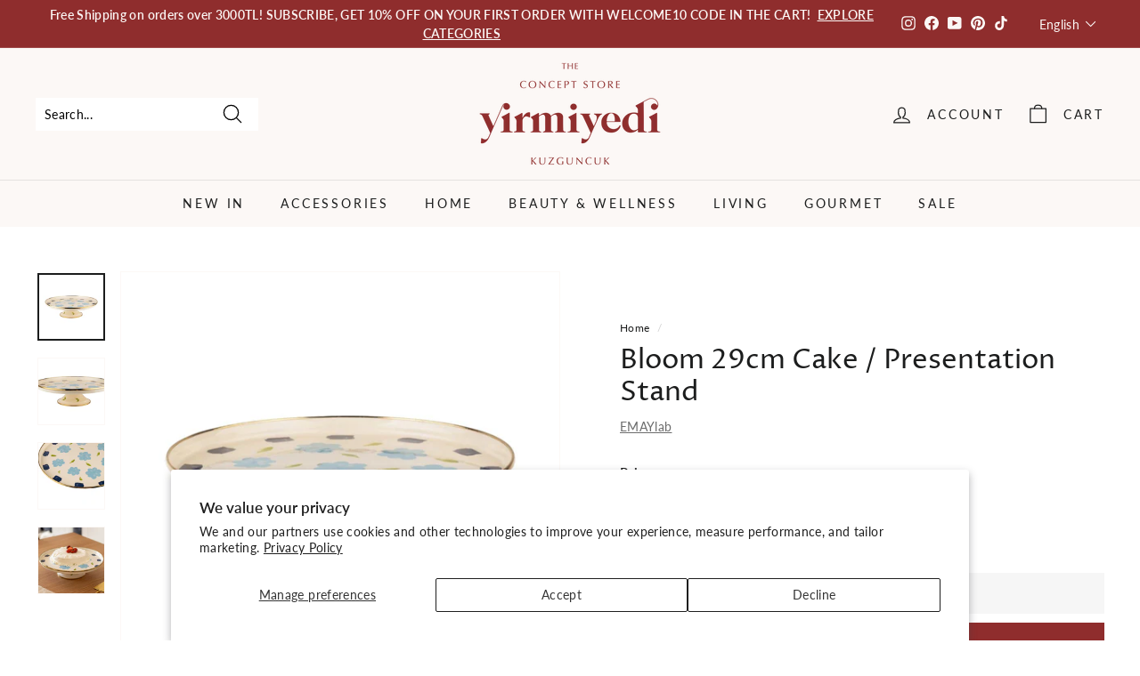

--- FILE ---
content_type: text/html; charset=utf-8
request_url: https://yirmiyedikuzguncuk.com/collections/vendors?view=vendor-ajax&q=EMAYlab
body_size: 1392
content:


<div class="grid-item grid-product " data-product-handle="bloom-29cm-cake-presentation-stand" data-product-id="7239606370378">
  <div class="grid-item__content"><div class="grid-product__actions"><button class="btn btn--circle btn--icon quick-product__btn quick-product__btn--not-ready js-modal-open-quick-modal-7239606370378 small--hide" title="Quick shop" tabindex="-1" data-handle="bloom-29cm-cake-presentation-stand">
              <svg aria-hidden="true" focusable="false" role="presentation" class="icon icon-search" viewBox="0 0 64 64"><defs><style>.cls-1{fill:none;stroke:#000;stroke-miterlimit:10;stroke-width:2px}</style></defs><path class="cls-1" d="M47.16 28.58A18.58 18.58 0 1 1 28.58 10a18.58 18.58 0 0 1 18.58 18.58zM54 54L41.94 42"/></svg>
              <span class="icon__fallback-text">Quick shop</span>
            </button></div><a href="/collections/vendors/products/bloom-29cm-cake-presentation-stand" class="grid-item__link">
      <div class="grid-product__image-wrap">
        <div class="grid-product__tags"><div class="grid-product__tag grid-product__tag--sold-out">
              Sold Out
            </div></div><div
            class="grid__image-ratio grid__image-ratio--square">
            <img class="lazyload"
                data-src="//yirmiyedikuzguncuk.com/cdn/shop/files/WhatsAppImage2023-08-12at12.08.14_2_{width}x.jpg?v=1691831633"
                data-widths="[160, 200, 280, 360, 540, 720, 900]"
                data-aspectratio="1.0"
                data-sizes="auto"
                alt="">
            <noscript>
              <img class="grid-product__image lazyloaded"
                src="//yirmiyedikuzguncuk.com/cdn/shop/files/WhatsAppImage2023-08-12at12.08.14_2_400x.jpg?v=1691831633"
                alt="">
            </noscript>
          </div><div class="grid-product__secondary-image small--hide"><img class="lazyload"
                data-src="//yirmiyedikuzguncuk.com/cdn/shop/files/WhatsAppImage2023-08-12at12.08.09_1_{width}x.jpg?v=1691831634"
                data-widths="[360, 540, 720, 1000]"
                data-aspectratio="1.0"
                data-sizes="auto"
                alt="">
          </div></div>

      <div class="grid-item__meta">
        <div class="grid-item__meta-main"><div class="grid-product__title">Bloom 29cm Cake / Presentation Stand</div><div class="grid-product__vendor">EMAYlab</div></div>
        <div class="grid-item__meta-secondary">
          <div class="grid-product__price"><span class="grid-product__price--current"><span aria-hidden="true">1,099<sup>99TL</sup></span>
<span class="visually-hidden">1,099.99TL</span>
</span></div><span class="shopify-product-reviews-badge" data-id="7239606370378"></span></div>
      </div>
    </a>
  </div>
</div>
<div id="QuickShopModal-7239606370378" class="modal modal--square modal--quick-shop" data-product-id="7239606370378">
  <div class="modal__inner">
    <div class="modal__centered">
      <div class="modal__centered-content">
        <div id="QuickShopHolder-bloom-29cm-cake-presentation-stand"></div>
      </div>

      <button type="button" class="btn btn--circle btn--icon modal__close js-modal-close">
        <svg aria-hidden="true" focusable="false" role="presentation" class="icon icon-close" viewBox="0 0 64 64"><defs><style>.cls-1{fill:none;stroke:#000;stroke-miterlimit:10;stroke-width:2px}</style></defs><path class="cls-1" d="M19 17.61l27.12 27.13m0-27.13L19 44.74"/></svg>
        <span class="icon__fallback-text">"Close (esc)"</span>
      </button>
    </div>
  </div>
</div>
<div class="grid-item grid-product " data-product-handle="bloom3-pcs-enamel-chubby-storage-container-set" data-product-id="7197158080586">
  <div class="grid-item__content"><div class="grid-product__actions"><button class="btn btn--circle btn--icon quick-product__btn quick-product__btn--not-ready js-modal-open-quick-modal-7197158080586 small--hide" title="Quick shop" tabindex="-1" data-handle="bloom3-pcs-enamel-chubby-storage-container-set">
              <svg aria-hidden="true" focusable="false" role="presentation" class="icon icon-search" viewBox="0 0 64 64"><defs><style>.cls-1{fill:none;stroke:#000;stroke-miterlimit:10;stroke-width:2px}</style></defs><path class="cls-1" d="M47.16 28.58A18.58 18.58 0 1 1 28.58 10a18.58 18.58 0 0 1 18.58 18.58zM54 54L41.94 42"/></svg>
              <span class="icon__fallback-text">Quick shop</span>
            </button>
<button type="button" class="text-link quick-add-btn js-quick-add-btn"
                      title="Add to cart"
                      tabindex="-1"
                      data-id="40359521943626">
                <span class="btn btn--circle btn--icon">
                  <svg aria-hidden="true" focusable="false" role="presentation" class="icon icon-plus" viewBox="0 0 64 64"><path class="cls-1" d="M32 9v46m23-23H9"/></svg>
                  <span class="icon__fallback-text">Add to cart</span>
                </span>
              </button></div><a href="/collections/vendors/products/bloom3-pcs-enamel-chubby-storage-container-set" class="grid-item__link">
      <div class="grid-product__image-wrap">
        <div class="grid-product__tags"></div><div
            class="grid__image-ratio grid__image-ratio--square">
            <img class="lazyload"
                data-src="//yirmiyedikuzguncuk.com/cdn/shop/files/WhatsAppImage2023-08-12at12.08.11_{width}x.jpg?v=1691831395"
                data-widths="[160, 200, 280, 360, 540, 720, 900]"
                data-aspectratio="1.0"
                data-sizes="auto"
                alt="">
            <noscript>
              <img class="grid-product__image lazyloaded"
                src="//yirmiyedikuzguncuk.com/cdn/shop/files/WhatsAppImage2023-08-12at12.08.11_400x.jpg?v=1691831395"
                alt="">
            </noscript>
          </div><div class="grid-product__secondary-image small--hide"><img class="lazyload"
                data-src="//yirmiyedikuzguncuk.com/cdn/shop/files/WhatsAppImage2023-08-12at12.08.10_{width}x.jpg?v=1691831395"
                data-widths="[360, 540, 720, 1000]"
                data-aspectratio="1.0"
                data-sizes="auto"
                alt="">
          </div></div>

      <div class="grid-item__meta">
        <div class="grid-item__meta-main"><div class="grid-product__title">Bloom 3 Pcs Enamel Chubby Storage Container Set</div><div class="grid-product__vendor">EMAYlab</div></div>
        <div class="grid-item__meta-secondary">
          <div class="grid-product__price"><span class="grid-product__price--current"><span aria-hidden="true">1,799<sup>90TL</sup></span>
<span class="visually-hidden">1,799.90TL</span>
</span></div><span class="shopify-product-reviews-badge" data-id="7197158080586"></span></div>
      </div>
    </a>
  </div>
</div>
<div id="QuickShopModal-7197158080586" class="modal modal--square modal--quick-shop" data-product-id="7197158080586">
  <div class="modal__inner">
    <div class="modal__centered">
      <div class="modal__centered-content">
        <div id="QuickShopHolder-bloom3-pcs-enamel-chubby-storage-container-set"></div>
      </div>

      <button type="button" class="btn btn--circle btn--icon modal__close js-modal-close">
        <svg aria-hidden="true" focusable="false" role="presentation" class="icon icon-close" viewBox="0 0 64 64"><defs><style>.cls-1{fill:none;stroke:#000;stroke-miterlimit:10;stroke-width:2px}</style></defs><path class="cls-1" d="M19 17.61l27.12 27.13m0-27.13L19 44.74"/></svg>
        <span class="icon__fallback-text">"Close (esc)"</span>
      </button>
    </div>
  </div>
</div>
<div class="grid-item grid-product " data-product-handle="bloom-enamel-chubby-storage-container-single" data-product-id="7522803613770">
  <div class="grid-item__content"><div class="grid-product__actions"><button class="btn btn--circle btn--icon quick-product__btn quick-product__btn--not-ready js-modal-open-quick-modal-7522803613770 small--hide" title="Quick shop" tabindex="-1" data-handle="bloom-enamel-chubby-storage-container-single">
              <svg aria-hidden="true" focusable="false" role="presentation" class="icon icon-search" viewBox="0 0 64 64"><defs><style>.cls-1{fill:none;stroke:#000;stroke-miterlimit:10;stroke-width:2px}</style></defs><path class="cls-1" d="M47.16 28.58A18.58 18.58 0 1 1 28.58 10a18.58 18.58 0 0 1 18.58 18.58zM54 54L41.94 42"/></svg>
              <span class="icon__fallback-text">Quick shop</span>
            </button>
<button type="button" class="text-link quick-add-btn js-quick-add-form js-modal-open-quick-add" title="Add to cart" tabindex="-1">
                <span class="btn btn--circle btn--icon">
                  <svg aria-hidden="true" focusable="false" role="presentation" class="icon icon-plus" viewBox="0 0 64 64"><path class="cls-1" d="M32 9v46m23-23H9"/></svg>
                  <span class="icon__fallback-text">Add to cart</span>
                </span>
              </button></div><a href="/collections/vendors/products/bloom-enamel-chubby-storage-container-single" class="grid-item__link">
      <div class="grid-product__image-wrap">
        <div class="grid-product__tags"></div><div
            class="grid__image-ratio grid__image-ratio--square">
            <img class="lazyload"
                data-src="//yirmiyedikuzguncuk.com/cdn/shop/files/WhatsAppImage2024-03-21at12.58.59_{width}x.jpg?v=1711537294"
                data-widths="[160, 200, 280, 360, 540, 720, 900]"
                data-aspectratio="1.0"
                data-sizes="auto"
                alt="">
            <noscript>
              <img class="grid-product__image lazyloaded"
                src="//yirmiyedikuzguncuk.com/cdn/shop/files/WhatsAppImage2024-03-21at12.58.59_400x.jpg?v=1711537294"
                alt="">
            </noscript>
          </div><div class="grid-product__secondary-image small--hide"><img class="lazyload"
                data-src="//yirmiyedikuzguncuk.com/cdn/shop/files/WhatsAppImage2024-03-21at12.58.57_1_{width}x.jpg?v=1711537291"
                data-widths="[360, 540, 720, 1000]"
                data-aspectratio="1.0"
                data-sizes="auto"
                alt="">
          </div></div>

      <div class="grid-item__meta">
        <div class="grid-item__meta-main"><div class="grid-product__title">Bloom Enamel Chubby Storage Container - Single</div><div class="grid-product__vendor">EMAYlab</div></div>
        <div class="grid-item__meta-secondary">
          <div class="grid-product__price"><span class="grid-product__price--current"><span aria-hidden="true" class="grid-product__price--from"><span>from</span> 650<sup>00TL</sup></span>
<span class="visually-hidden"><span>from</span> 650.00TL</span>
</span></div><span class="shopify-product-reviews-badge" data-id="7522803613770"></span></div>
      </div>
    </a>
  </div>
</div>
<div id="QuickShopModal-7522803613770" class="modal modal--square modal--quick-shop" data-product-id="7522803613770">
  <div class="modal__inner">
    <div class="modal__centered">
      <div class="modal__centered-content">
        <div id="QuickShopHolder-bloom-enamel-chubby-storage-container-single"></div>
      </div>

      <button type="button" class="btn btn--circle btn--icon modal__close js-modal-close">
        <svg aria-hidden="true" focusable="false" role="presentation" class="icon icon-close" viewBox="0 0 64 64"><defs><style>.cls-1{fill:none;stroke:#000;stroke-miterlimit:10;stroke-width:2px}</style></defs><path class="cls-1" d="M19 17.61l27.12 27.13m0-27.13L19 44.74"/></svg>
        <span class="icon__fallback-text">"Close (esc)"</span>
      </button>
    </div>
  </div>
</div>
<div class="grid-item grid-product " data-product-handle="bloom-enamel-jar" data-product-id="7239607550026">
  <div class="grid-item__content"><div class="grid-product__actions"><button class="btn btn--circle btn--icon quick-product__btn quick-product__btn--not-ready js-modal-open-quick-modal-7239607550026 small--hide" title="Quick shop" tabindex="-1" data-handle="bloom-enamel-jar">
              <svg aria-hidden="true" focusable="false" role="presentation" class="icon icon-search" viewBox="0 0 64 64"><defs><style>.cls-1{fill:none;stroke:#000;stroke-miterlimit:10;stroke-width:2px}</style></defs><path class="cls-1" d="M47.16 28.58A18.58 18.58 0 1 1 28.58 10a18.58 18.58 0 0 1 18.58 18.58zM54 54L41.94 42"/></svg>
              <span class="icon__fallback-text">Quick shop</span>
            </button></div><a href="/collections/vendors/products/bloom-enamel-jar" class="grid-item__link">
      <div class="grid-product__image-wrap">
        <div class="grid-product__tags"><div class="grid-product__tag grid-product__tag--sold-out">
              Sold Out
            </div></div><div
            class="grid__image-ratio grid__image-ratio--square">
            <img class="lazyload"
                data-src="//yirmiyedikuzguncuk.com/cdn/shop/files/WhatsAppImage2023-08-12at12.08.09_2_{width}x.jpg?v=1691831776"
                data-widths="[160, 200, 280, 360, 540, 720, 900]"
                data-aspectratio="1.0"
                data-sizes="auto"
                alt="">
            <noscript>
              <img class="grid-product__image lazyloaded"
                src="//yirmiyedikuzguncuk.com/cdn/shop/files/WhatsAppImage2023-08-12at12.08.09_2_400x.jpg?v=1691831776"
                alt="">
            </noscript>
          </div><div class="grid-product__secondary-image small--hide"><img class="lazyload"
                data-src="//yirmiyedikuzguncuk.com/cdn/shop/files/WhatsAppImage2023-08-12at12.08.10_1_{width}x.jpg?v=1691831776"
                data-widths="[360, 540, 720, 1000]"
                data-aspectratio="1.0"
                data-sizes="auto"
                alt="">
          </div></div>

      <div class="grid-item__meta">
        <div class="grid-item__meta-main"><div class="grid-product__title">Bloom Enamel Jar</div><div class="grid-product__vendor">EMAYlab</div></div>
        <div class="grid-item__meta-secondary">
          <div class="grid-product__price"><span class="grid-product__price--current"><span aria-hidden="true">899<sup>90TL</sup></span>
<span class="visually-hidden">899.90TL</span>
</span></div><span class="shopify-product-reviews-badge" data-id="7239607550026"></span></div>
      </div>
    </a>
  </div>
</div>
<div id="QuickShopModal-7239607550026" class="modal modal--square modal--quick-shop" data-product-id="7239607550026">
  <div class="modal__inner">
    <div class="modal__centered">
      <div class="modal__centered-content">
        <div id="QuickShopHolder-bloom-enamel-jar"></div>
      </div>

      <button type="button" class="btn btn--circle btn--icon modal__close js-modal-close">
        <svg aria-hidden="true" focusable="false" role="presentation" class="icon icon-close" viewBox="0 0 64 64"><defs><style>.cls-1{fill:none;stroke:#000;stroke-miterlimit:10;stroke-width:2px}</style></defs><path class="cls-1" d="M19 17.61l27.12 27.13m0-27.13L19 44.74"/></svg>
        <span class="icon__fallback-text">"Close (esc)"</span>
      </button>
    </div>
  </div>
</div>
<div class="grid-item grid-product " data-product-handle="bloom-mug" data-product-id="7197156343882">
  <div class="grid-item__content"><div class="grid-product__actions"><button class="btn btn--circle btn--icon quick-product__btn quick-product__btn--not-ready js-modal-open-quick-modal-7197156343882 small--hide" title="Quick shop" tabindex="-1" data-handle="bloom-mug">
              <svg aria-hidden="true" focusable="false" role="presentation" class="icon icon-search" viewBox="0 0 64 64"><defs><style>.cls-1{fill:none;stroke:#000;stroke-miterlimit:10;stroke-width:2px}</style></defs><path class="cls-1" d="M47.16 28.58A18.58 18.58 0 1 1 28.58 10a18.58 18.58 0 0 1 18.58 18.58zM54 54L41.94 42"/></svg>
              <span class="icon__fallback-text">Quick shop</span>
            </button>
<button type="button" class="text-link quick-add-btn js-quick-add-btn"
                      title="Add to cart"
                      tabindex="-1"
                      data-id="40359521583178">
                <span class="btn btn--circle btn--icon">
                  <svg aria-hidden="true" focusable="false" role="presentation" class="icon icon-plus" viewBox="0 0 64 64"><path class="cls-1" d="M32 9v46m23-23H9"/></svg>
                  <span class="icon__fallback-text">Add to cart</span>
                </span>
              </button></div><a href="/collections/vendors/products/bloom-mug" class="grid-item__link">
      <div class="grid-product__image-wrap">
        <div class="grid-product__tags"></div><div
            class="grid__image-ratio grid__image-ratio--square">
            <img class="lazyload"
                data-src="//yirmiyedikuzguncuk.com/cdn/shop/files/WhatsAppImage2023-08-12at12.08.13_{width}x.jpg?v=1715412490"
                data-widths="[160, 200, 280, 360, 540, 720, 900]"
                data-aspectratio="1.0"
                data-sizes="auto"
                alt="">
            <noscript>
              <img class="grid-product__image lazyloaded"
                src="//yirmiyedikuzguncuk.com/cdn/shop/files/WhatsAppImage2023-08-12at12.08.13_400x.jpg?v=1715412490"
                alt="">
            </noscript>
          </div><div class="grid-product__secondary-image small--hide"><img class="lazyload"
                data-src="//yirmiyedikuzguncuk.com/cdn/shop/files/WhatsAppImage2023-08-12at12.08.15_{width}x.jpg?v=1691831352"
                data-widths="[360, 540, 720, 1000]"
                data-aspectratio="1.0"
                data-sizes="auto"
                alt="">
          </div></div>

      <div class="grid-item__meta">
        <div class="grid-item__meta-main"><div class="grid-product__title">Bloom Enamel Mug</div><div class="grid-product__vendor">EMAYlab</div></div>
        <div class="grid-item__meta-secondary">
          <div class="grid-product__price"><span class="grid-product__price--current"><span aria-hidden="true">429<sup>90TL</sup></span>
<span class="visually-hidden">429.90TL</span>
</span></div><span class="shopify-product-reviews-badge" data-id="7197156343882"></span></div>
      </div>
    </a>
  </div>
</div>
<div id="QuickShopModal-7197156343882" class="modal modal--square modal--quick-shop" data-product-id="7197156343882">
  <div class="modal__inner">
    <div class="modal__centered">
      <div class="modal__centered-content">
        <div id="QuickShopHolder-bloom-mug"></div>
      </div>

      <button type="button" class="btn btn--circle btn--icon modal__close js-modal-close">
        <svg aria-hidden="true" focusable="false" role="presentation" class="icon icon-close" viewBox="0 0 64 64"><defs><style>.cls-1{fill:none;stroke:#000;stroke-miterlimit:10;stroke-width:2px}</style></defs><path class="cls-1" d="M19 17.61l27.12 27.13m0-27.13L19 44.74"/></svg>
        <span class="icon__fallback-text">"Close (esc)"</span>
      </button>
    </div>
  </div>
</div>
<div class="grid-item grid-product " data-product-handle="cat-dog-food-bowl-abstract-pattern" data-product-id="7648631881802">
  <div class="grid-item__content"><div class="grid-product__actions"><button class="btn btn--circle btn--icon quick-product__btn quick-product__btn--not-ready js-modal-open-quick-modal-7648631881802 small--hide" title="Quick shop" tabindex="-1" data-handle="cat-dog-food-bowl-abstract-pattern">
              <svg aria-hidden="true" focusable="false" role="presentation" class="icon icon-search" viewBox="0 0 64 64"><defs><style>.cls-1{fill:none;stroke:#000;stroke-miterlimit:10;stroke-width:2px}</style></defs><path class="cls-1" d="M47.16 28.58A18.58 18.58 0 1 1 28.58 10a18.58 18.58 0 0 1 18.58 18.58zM54 54L41.94 42"/></svg>
              <span class="icon__fallback-text">Quick shop</span>
            </button>
<button type="button" class="text-link quick-add-btn js-quick-add-btn"
                      title="Add to cart"
                      tabindex="-1"
                      data-id="41229135183946">
                <span class="btn btn--circle btn--icon">
                  <svg aria-hidden="true" focusable="false" role="presentation" class="icon icon-plus" viewBox="0 0 64 64"><path class="cls-1" d="M32 9v46m23-23H9"/></svg>
                  <span class="icon__fallback-text">Add to cart</span>
                </span>
              </button></div><a href="/collections/vendors/products/cat-dog-food-bowl-abstract-pattern" class="grid-item__link">
      <div class="grid-product__image-wrap">
        <div class="grid-product__tags"></div><div
            class="grid__image-ratio grid__image-ratio--square">
            <img class="lazyload"
                data-src="//yirmiyedikuzguncuk.com/cdn/shop/files/WhatsAppImage2024-05-11at10.39.08_1_{width}x.jpg?v=1715414467"
                data-widths="[160, 200, 280, 360, 540, 720, 900]"
                data-aspectratio="1.0"
                data-sizes="auto"
                alt="">
            <noscript>
              <img class="grid-product__image lazyloaded"
                src="//yirmiyedikuzguncuk.com/cdn/shop/files/WhatsAppImage2024-05-11at10.39.08_1_400x.jpg?v=1715414467"
                alt="">
            </noscript>
          </div><div class="grid-product__secondary-image small--hide"><img class="lazyload"
                data-src="//yirmiyedikuzguncuk.com/cdn/shop/files/soyut-2-kare_{width}x.webp?v=1715414523"
                data-widths="[360, 540, 720, 1000]"
                data-aspectratio="1.0"
                data-sizes="auto"
                alt="">
          </div></div>

      <div class="grid-item__meta">
        <div class="grid-item__meta-main"><div class="grid-product__title">Cat/Dog Food Bowl Abstract Pattern</div><div class="grid-product__vendor">EMAYlab</div></div>
        <div class="grid-item__meta-secondary">
          <div class="grid-product__price"><span class="grid-product__price--current"><span aria-hidden="true">799<sup>90TL</sup></span>
<span class="visually-hidden">799.90TL</span>
</span></div><span class="shopify-product-reviews-badge" data-id="7648631881802"></span></div>
      </div>
    </a>
  </div>
</div>
<div id="QuickShopModal-7648631881802" class="modal modal--square modal--quick-shop" data-product-id="7648631881802">
  <div class="modal__inner">
    <div class="modal__centered">
      <div class="modal__centered-content">
        <div id="QuickShopHolder-cat-dog-food-bowl-abstract-pattern"></div>
      </div>

      <button type="button" class="btn btn--circle btn--icon modal__close js-modal-close">
        <svg aria-hidden="true" focusable="false" role="presentation" class="icon icon-close" viewBox="0 0 64 64"><defs><style>.cls-1{fill:none;stroke:#000;stroke-miterlimit:10;stroke-width:2px}</style></defs><path class="cls-1" d="M19 17.61l27.12 27.13m0-27.13L19 44.74"/></svg>
        <span class="icon__fallback-text">"Close (esc)"</span>
      </button>
    </div>
  </div>
</div>
<div class="grid-item grid-product " data-product-handle="cat-dog-food-bowl-mood" data-product-id="7648632471626">
  <div class="grid-item__content"><div class="grid-product__actions"><button class="btn btn--circle btn--icon quick-product__btn quick-product__btn--not-ready js-modal-open-quick-modal-7648632471626 small--hide" title="Quick shop" tabindex="-1" data-handle="cat-dog-food-bowl-mood">
              <svg aria-hidden="true" focusable="false" role="presentation" class="icon icon-search" viewBox="0 0 64 64"><defs><style>.cls-1{fill:none;stroke:#000;stroke-miterlimit:10;stroke-width:2px}</style></defs><path class="cls-1" d="M47.16 28.58A18.58 18.58 0 1 1 28.58 10a18.58 18.58 0 0 1 18.58 18.58zM54 54L41.94 42"/></svg>
              <span class="icon__fallback-text">Quick shop</span>
            </button></div><a href="/collections/vendors/products/cat-dog-food-bowl-mood" class="grid-item__link">
      <div class="grid-product__image-wrap">
        <div class="grid-product__tags"><div class="grid-product__tag grid-product__tag--sold-out">
              Sold Out
            </div></div><div
            class="grid__image-ratio grid__image-ratio--square">
            <img class="lazyload"
                data-src="//yirmiyedikuzguncuk.com/cdn/shop/files/WhatsAppImage2024-05-11at10.39.09_2_{width}x.jpg?v=1715417255"
                data-widths="[160, 200, 280, 360, 540, 720, 900]"
                data-aspectratio="1.0"
                data-sizes="auto"
                alt="">
            <noscript>
              <img class="grid-product__image lazyloaded"
                src="//yirmiyedikuzguncuk.com/cdn/shop/files/WhatsAppImage2024-05-11at10.39.09_2_400x.jpg?v=1715417255"
                alt="">
            </noscript>
          </div><div class="grid-product__secondary-image small--hide"><img class="lazyload"
                data-src="//yirmiyedikuzguncuk.com/cdn/shop/files/mood-mama-kabi-2-kare_{width}x.webp?v=1715415512"
                data-widths="[360, 540, 720, 1000]"
                data-aspectratio="1.0"
                data-sizes="auto"
                alt="">
          </div></div>

      <div class="grid-item__meta">
        <div class="grid-item__meta-main"><div class="grid-product__title">Cat/Dog Food Bowl Mood</div><div class="grid-product__vendor">EMAYlab</div></div>
        <div class="grid-item__meta-secondary">
          <div class="grid-product__price"><span class="grid-product__price--current"><span aria-hidden="true">799<sup>90TL</sup></span>
<span class="visually-hidden">799.90TL</span>
</span></div><span class="shopify-product-reviews-badge" data-id="7648632471626"></span></div>
      </div>
    </a>
  </div>
</div>
<div id="QuickShopModal-7648632471626" class="modal modal--square modal--quick-shop" data-product-id="7648632471626">
  <div class="modal__inner">
    <div class="modal__centered">
      <div class="modal__centered-content">
        <div id="QuickShopHolder-cat-dog-food-bowl-mood"></div>
      </div>

      <button type="button" class="btn btn--circle btn--icon modal__close js-modal-close">
        <svg aria-hidden="true" focusable="false" role="presentation" class="icon icon-close" viewBox="0 0 64 64"><defs><style>.cls-1{fill:none;stroke:#000;stroke-miterlimit:10;stroke-width:2px}</style></defs><path class="cls-1" d="M19 17.61l27.12 27.13m0-27.13L19 44.74"/></svg>
        <span class="icon__fallback-text">"Close (esc)"</span>
      </button>
    </div>
  </div>
</div>
